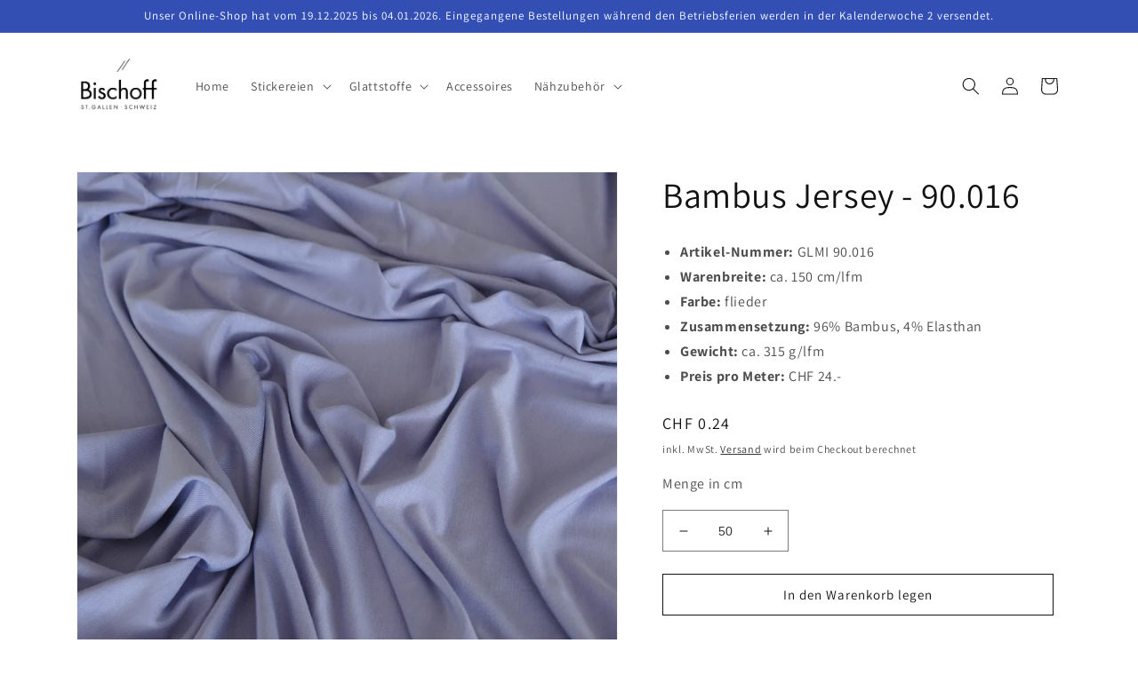

--- FILE ---
content_type: text/javascript
request_url: https://limits.minmaxify.com/online-shop-bischoff-textil.myshopify.com?v=127&r=20250217083943
body_size: 13129
content:
!function(e){if(!e.minMaxify&&-1==location.href.indexOf("checkout.shopify")){var a=e.minMaxifyContext||{},i=e.minMaxify={shop:"online-shop-bischoff-textil.myshopify.com",cart:null,cartLoadTryCount:0,customer:a.customer,feedback:function(e){if(0!=t.search(/\/(account|password|checkouts|cache|\d+\/)/)){var a=new XMLHttpRequest;a.open("POST","https://app.minmaxify.com/report"),a.send(location.protocol+"//"+i.shop+t+"\n"+e)}},guarded:function(e,a){return function(){try{var t=a&&a.apply(this,arguments),n=e.apply(this,arguments);return a?n||t:n}catch(e){console.error(e);var l=e.toString();-1==l.indexOf("Maximum call stack")&&i.feedback("ex\n"+(e.stack||"")+"\n"+l)}}}},t=e.location.pathname;i.guarded((function(){var a,n,l,m,r,o=e.jQuery,s=e.document,d={btnCheckout:"[name=checkout],[href='/checkout'],[type=submit][value=Checkout],[onclick='window.location\\=\\'\\/checkout\\''],form[action='/checkout'] [type=submit],.checkout_button,form[action='/cart'] [type=submit].button-cart-custom,.btn-checkout,.checkout-btn,.button-checkout,.rebuy-cart__checkout-button,.gokwik-checkout,.tdf_btn_ck",lblCheckout:"[name=checkout]",btnCartQtyAdjust:".cart-item-decrease,.cart-item-increase,.js--qty-adjuster,.js-qty__adjust,.minmaxify-quantity-button,.numberUpDown > *,.cart-item button.adjust,.cart-wrapper .quantity-selector__button,.cart .product-qty > .items,.cart__row [type=button],.cart-item-quantity button.adjust,.cart_items .js-change-quantity,.ajaxcart__qty-adjust,.cart-table-quantity button",divCheckout:".additional-checkout-buttons,.dynamic-checkout__content,.cart__additional_checkout,.additional_checkout_buttons,.paypal-button-context-iframe,.additional-checkout-button--apple-pay,.additional-checkout-button--google-pay",divDynaCheckout:"div.shopify-payment-button,.shopify-payment-button > div,#gokwik-buy-now",fldMin:"",fldQty:"input[name=quantity]",fldCartQty:"input[name^='updates['],.cart__qty-input,[data-cart-item-quantity]",btnCartDrawer:"a[href='/cart'],.js-drawer-open-right",btnUpdate:"[type=submit][name=update],.cart .btn-update"},h=0,u={name:""},c=2e4,b={NOT_VALID_MSG:"Order not valid",CART_UPDATE_MSG:"Bitte aktualisieren Sie den Warenkorb.",CART_AUTO_UPDATE:"Quantities have been changed, press OK to validate the cart.",CART_UPDATE_MSG2:'Der Inhalt des Warenkorbs hat sich geändert, Sie müssen auf "Warenkorb aktualisieren" klicken, bevor Sie fortfahren können.',VERIFYING_MSG:"Verifying",VERIFYING_EXPANDED:"Please wait while we verify your cart.",PREVENT_CART_UPD_MSG:"\n\n"};function v(){return(new Date).getTime()}Object.assign;function x(e,a){try{setTimeout(e,a||0)}catch(i){a||e()}}function f(e){return e?"string"==typeof e?s.querySelectorAll(e):e.nodeType?[e]:e:[]}function p(e,a){var i,t=f(e);if(t&&a)for(i=0;i<t.length;++i)a(t[i]);return t}function g(e,a){var i=e&&s.querySelector(e);if(i)return a?"string"==typeof a?i[a]:a(i):i}function y(e,a){if(o)return o(e).trigger(a);p(e,(function(e){e[a]()}))}function k(e,a,i){try{if(o)return o(e).on(a,i)}catch(e){}p(e,(function(e){e.addEventListener(a,i)}))}function w(e,a){var i=s.createElement("div");i.innerHTML=e;var t=i.childNodes;if(t){if(!a)return t[0];for(;t.length;)a.appendChild(t[0]);return 1}}function _(e){var a=e.target;try{return(a.closest||a.matches).bind(a)}catch(e){}}function A(){}i.showMessage=function(e){if(C())return(i.closePopup||A)(),!0;var a=z.messages||z.getMessages();if(++h,e&&(i.prevented=v()),!i.showPopup||!i.showPopup(a[0],a.slice(1))){for(var t="",n=0;n<a.length;++n)t+=a[n]+"\n";alert(t),l&&y(d.btnUpdate,"click")}return e&&(e.stopImmediatePropagation&&e.stopImmediatePropagation(),e.stopPropagation&&e.stopPropagation(),e.preventDefault&&e.preventDefault()),!1};var M='.minmaxify-p-bg { top: 0; left: 0; width: 100%; height: 100%; z-index: 2147483641; overflow: hidden; position: fixed; background: rgb(11, 11, 11, 0.8); opacity: 0.2; } .minmaxify-p-bg.minmaxify-a { transition: opacity 0.15s ease-out; opacity: 1; display: block; } \n.minmaxify-p-wrap { top: 0; left: 0; width: 100%; height: 100%; display: table; z-index: 2147483642; position: fixed; outline: none !important; -webkit-backface-visibility: hidden; pointer-events: none; }\n.minmaxify-p-wrap > div { display: table-cell; vertical-align: middle; }\n.minmaxify-p { opacity: .5; color: black; background-color: white; padding: 18px; max-width: 500px; margin: 18px auto; width: calc(100% - 36px); pointer-events: auto; border: solid white 1px; overflow: auto; max-height: 95vh; } .minmaxify-p.minmaxify-a { opacity: 1; transition: all 0.25s ease-in; border-width: 0px; }\n.minmaxify-ok { display: inline-block; padding: 8px 20px; margin: 0; line-height: 1.42; text-decoration: none; text-align: center; vertical-align: middle; white-space: nowrap; border: 1px solid transparent; border-radius: 2px; font-family: "Montserrat","HelveticaNeue","Helvetica Neue",sans-serif; font-weight: 400;font-size: 14px;text-transform: uppercase;transition:background-color 0.2s ease-out;background-color: #528ec1; color: white; min-width: unset; }\n.minmaxify-ok:after { content: "OK"; }\n.minmaxify-close { font-style: normal; font-size: 28px; font-family: Arial, Baskerville, monospace; overflow: visible; background: transparent; border: 0; -webkit-appearance: none; display: block; outline: none; padding: 0 0 0 10px; box-shadow: none; margin-top: -10px; opacity: .65; }\n.minmaxify-p button { user-select: none; -webkit-user-select: none; cursor: pointer; float:right; width: unset; }\n.minmaxify-close:hover, .minmaxify-close:focus { opacity: 1; }\n.minmaxify-p ul { padding-left: 2rem; margin-bottom: 2rem; }';function S(e){if(b.locales){var a=(b.locales[i.locale]||{})[e];if(void 0!==a)return a}return b[e]}var T,G={messages:[S("VERIFYING_EXPANDED")],equalTo:function(e){return this===e}},z=G;function B(e){return a?a.getItemLimits(i,e):{}}function N(){return a}function C(){return z.isOk&&!l&&N()||"force"==z.isOk||n}function P(){location.pathname!=t&&(t=location.pathname);try{if(N()&&!n){!function(){var e=i.cart&&i.cart.items;if(!e)return;p(d.fldCartQty,(function(a){for(var i=0;i<e.length;++i){var t=e[i],n=a.dataset;if(t.key==n.lineId||a.id&&-1!=a.id.search(new RegExp("updates(_large)?_"+t.id,"i"))||n.index==i+1){var l=B(t);l.min>1&&!l.combine&&(a.min=l.min),l.max&&(a.max=l.max),l.multiple&&!l.combine&&(a.step=l.multiple);break}}}))}(),p(d.divDynaCheckout,(function(e){e.style.display="none"}));var a=function(a){var i,n;if(!i){if(!n)try{n=decodeURIComponent(t||location.href||"")}catch(e){n=""}if(!((n=n.split("/")).length>2&&"products"==n[n.length-2]))return;i=n[n.length-1]}var l=(e.ShopifyAnalytics||{}).meta||{},m={handle:i,sku:""},r=l.product,o=l.selectedVariantId;if(!r){var s=g("#ProductJson-product-template");if(s)try{r=s._product||JSON.parse(s.dataset.product||s.textContent)}catch(e){}}if(r){m.product_description=r.description,m.product_type=r.type,m.vendor=r.vendor,m.price=r.price,m.product_title=r.title,m.product_id=r.id;var d=r.variants||[],h=d.length;if(o||1==h)for(var u=0;u<h;++u){var c=d[u];if(1==h||c.id==o){m.variant_title=c.public_title,m.sku=c.sku,m.grams=c.weight,m.price=c.price||r.price,m.variant_id=c.id,m.name=c.name,m.product_title||(m.product_title=c.name);break}}}return m}();if(a){var l=g(d.fldQty);!function(a,i){function t(e,a){if(arguments.length<2)return i.getAttribute(e);null==a?i.removeAttribute(e):i.setAttribute(e,a)}var n=a.max||void 0,l=a.multiple,m=a.min;if((e.minmaxifyDisplayProductLimit||A)(a),i){var r=t("mm-max"),o=t("mm-step"),s=t("mm-min"),d=parseInt(i.max),h=parseInt(i.step),u=parseInt(i.min);stockMax=parseInt(t("mm-stock-max")),val=parseInt(i.value),(m!=s||m>u)&&((s?val==s||val==u:!val||val<m)&&(i.value=m),!a.combine&&m>1?t("min",m):s&&t("min",1),t("mm-min",m)),isNaN(stockMax)&&!r&&(stockMax=parseInt(t("data-max-quantity")||t("max")),t("mm-stock-max",stockMax)),!isNaN(stockMax)&&n&&n>stockMax&&(n=stockMax),(n!=r||isNaN(d)||d>n)&&(n?t("max",n):r&&t("max",null),t("mm-max",n)),(l!=o||l>1&&h!=l)&&(a.combine?o&&t("step",null):t("step",l),t("mm-step",l))}}(B(a),l)}}}catch(e){console.error(e)}return L(),O(),!0}function L(e,a,i){p(d.lblCheckout,(function(t){var n=null===e?t.minMaxifySavedLabel:e;t.minMaxifySavedLabel||(t.minMaxifySavedLabel=t.value||(t.innerText||t.textContent||"").trim()),void 0!==n&&(t.value=n,t.textContent&&!t.childElementCount&&(t.textContent=n));var l=t.classList;l&&a&&l.add(a),l&&i&&l.remove(i)}))}function I(e){"start"==e?(L(S("VERIFYING_MSG"),"btn--loading"),m||(m=v(),c&&x((function(){m&&v()-m>=c&&(q()&&i.feedback("sv"),z={isOk:"force"},I("stop"))}),c))):"stop"==e?(L(z.isOk?null:S("NOT_VALID_MSG"),0,"btn--loading"),m=0,(i.popupShown||A)()&&i.showMessage()):"changed"==e&&L(S("CART_UPDATE_MSG")),O()}function O(){p(d.divCheckout,(function(e){var a=e.style;C()?e.mm_hidden&&(a.display=e.mm_hidden,e.mm_hidden=!1):"none"!=a.display&&(e.mm_hidden=a.display||"block",a.display="none")})),(e.minmaxifyDisplayCartLimits||A)(!n&&z,l)}function E(e){var a=_(e);if(a){if(a(d.btnCheckout))return i.showMessage(e);a(d.btnCartQtyAdjust)&&i.onChange(e)}}function j(t){null==i.cart&&(i.cart=(e.Shopify||{}).cart||null);var n=i.cart&&i.cart.item_count&&(t||!h&&q());(P()||n||t)&&(N()&&i.cart?(z=a.validateCart(i),I("stop"),n&&(T&&!z.isOk&&!z.equalTo(T)&&s.body?i.showMessage():!h&&q()&&x(i.showMessage,100)),T=z):(z=G,I("start"),i.cart||D()))}function q(){return 0==t.indexOf("/cart")}function R(e,a,t,n){if(a&&"function"==typeof a.search&&4==e.readyState&&"blob"!=e.responseType){var m,r;try{if(200!=e.status)"POST"==t&&l&&-1!=a.search(/\/cart(\/update|\/change|\/clear|\.js)/)&&(l=!1,j());else{if("GET"==t&&-1!=a.search(/\/cart($|\.js|\.json|\?view=)/)&&-1==a.search(/\d\d\d/))return;var o=(m=e.response||e.responseText||"").indexOf&&m.indexOf("{")||0;-1!=a.search(/\/cart(\/update|\/change|\/clear|\.js)/)||"/cart"==a&&0==o?(-1!=a.indexOf("callback=")&&m.substring&&(m=m.substring(o,m.length-1)),r=i.handleCartUpdate(m,-1!=a.indexOf("cart.js")?"get":"update",n)):-1!=a.indexOf("/cart/add")?r=i.handleCartUpdate(m,"add",n):"GET"!=t||q()&&"/cart"!=a||(j(),r=1)}}catch(e){if(!m||0==e.toString().indexOf("SyntaxError"))return;console.error(e),i.feedback("ex\n"+(e.stack||"")+"\n"+e.toString()+"\n"+a)}r&&W()}}function W(){for(var e=500;e<=2e3;e+=500)x(P,e)}function D(){var e=new XMLHttpRequest,a="/cart.js?_="+v();e.open("GET",a),e.mmUrl=null,e.onreadystatechange=function(){R(e,a)},e.send(),x((function(){null==i.cart&&i.cartLoadTryCount++<60&&D()}),5e3+500*i.cartLoadTryCount)}i.getLimitsFor=B,i.checkLimits=C,i.onChange=i.guarded((function(){I("changed"),l=!0,z=q()&&g(d.btnUpdate)?{messages:[S("CART_AUTO_UPDATE")]}:{messages:[S("CART_UPDATE_MSG2")]},O()})),e.getLimits=j,e.mmIsEnabled=C,i.handleCartUpdate=function(e,a,t){"string"==typeof e&&(e=JSON.parse(e));var n="get"==a&&JSON.stringify(e);if("get"!=a||r!=n){if("update"==a)i.cart=e;else if("add"!=a){if(t&&!e.item_count&&i.cart)return;i.cart=e}else{var m=e.items||[e];e=i.cart;for(var o=0;o<m.length;++o){var s=m[o];e&&e.items||(e=i.cart={total_price:0,total_weight:0,items:[],item_count:0}),e.total_price+=s.line_price,e.total_weight+=s.grams*s.quantity,e.item_count+=s.quantity;for(var d=0;d<e.items.length;++d){var h=e.items[d];if(h.id==s.id){e.total_price-=h.line_price,e.total_weight-=h.grams*h.quantity,e.item_count-=h.quantity,e.items[d]=s,s=0;break}}s&&e.items.unshift(s)}e.items=e.items.filter((function(e){return e.quantity>0})),n=JSON.stringify(e)}return r=n,l=!1,j(!0),1}if(!z.isOk)return P(),1};var U,Q=e.XMLHttpRequest.prototype,F=Q.open,J=Q.send;function V(){o||(o=e.jQuery);var a=e.Shopify||{},t=a.shop||location.host;if(u=a.theme||u,n=!1,t==i.shop){i.locale=a.locale,P(),function(e,a,t,n){p(e,(function(e){if(!e["mmBound_"+a]){e["mmBound_"+a]=!0;var l=e["on"+a];l&&n?e["on"+a]=i.guarded((function(e){!1!==t()?l.apply(this,arguments):e.preventDefault()})):k(e,a,i.guarded(t))}}))}(d.btnCartDrawer,"click",W),i.showPopup||w('<style type="text/css" minmaxify>'+M+"</style>",s.head)&&(i.showPopup=function(e,a){for(var t='<button title="Close (Esc)" type="button" class="minmaxify-close" aria-label="Close">&times;</button>'+e.replace(new RegExp("\n","g"),"<br/>")+"<ul>",n=0;n<a.length;++n){var l=a[n];l&&(t+="<li>"+l+"</li>")}t+='</ul><div><button class="minmaxify-ok"></button><div style="display:table;clear:both;"></div></div>';var m=g("div.minmaxify-p");if(m)m.innerHtml=t;else{var r=document.body;r.insertBefore(w("<div class='minmaxify-p-bg'></div>"),r.firstChild),r.insertBefore(w("<div class='minmaxify-p-wrap'><div><div role='dialog' aria-modal='true' aria-live='assertive' tabindex='1' class='minmaxify-p'>"+t+"</div></div></div>"),r.firstChild),k(".minmaxify-ok","click",(function(){i.closePopup(1)})),k(".minmaxify-close, .minmaxify-p-bg","click",(function(){i.closePopup()})),x(p.bind(i,".minmaxify-p-bg, .minmaxify-p",(function(e){e.classList.add("minmaxify-a")})))}return 1},i.closePopup=function(e){p(".minmaxify-p-wrap, .minmaxify-p-bg",(function(e){e.parentNode.removeChild(e)})),l&&e&&y(d.btnUpdate,"click")},i.popupShown=function(){return f("div.minmaxify-p").length},s.addEventListener("keyup",(function(e){27===e.keyCode&&i.closePopup()}))),H();var m=document.getElementsByTagName("script");for(let e=0;e<m.length;++e){var r=m[e];r.src&&-1!=r.src.indexOf("trekkie.storefront")&&!r.minMaxify&&(r.minMaxify=1,r.addEventListener("load",H))}}else n=!0}function H(){var a=e.trekkie||(e.ShopifyAnalytics||{}).lib||{},t=a.track;t&&!t.minMaxify&&(a.track=function(e){return"Viewed Product Variant"==e&&x(P),t.apply(this,arguments)},a.track.minMaxify=1,a.ready&&(a.ready=i.guarded(j,a.ready)));var n=e.subscribe;"function"!=typeof n||n.mm_quTracked||(n.mm_quTracked=1,n("quantity-update",i.guarded(P)))}i.initCartValidator=i.guarded((function(e){a||(a=e,n||j(!0))})),Q.open=function(e,a,i,t,n){return this.mmMethod=e,this.mmUrl=a,F.apply(this,arguments)},Q.send=function(e){var a=this;return a.addEventListener?a.addEventListener("readystatechange",(function(e){R(a,a.mmUrl,a.mmMethod)})):a.onreadystatechange=i.guarded((function(){R(a,a.mmUrl)}),a.onreadystatechange),J.apply(a,arguments)},(U=e.fetch)&&!U.minMaxify&&(e.fetch=function(e,a){var t,n=(a||e||{}).method||"GET";return t=U.apply(this,arguments),-1!=(e=((e||{}).url||e||"").toString()).search(/\/cart(\/|\.js)/)&&(t=t.then((function(a){try{var t=i.guarded((function(i){a.readyState=4,a.responseText=i,R(a,e,n,!0)}));a.ok?a.clone().text().then(t):t()}catch(e){}return a}))),t},e.fetch.minMaxify=1),e.addEventListener("mousedown",i.guarded(E),!0);try{e.addEventListener("touchstart",i.guarded(E),{capture:!0,passive:!1})}catch(e){}e.addEventListener("click",i.guarded(E),!0),e.addEventListener("keydown",i.guarded((function(e){var a=e.key,t=_(e);t&&t(d.fldCartQty)&&(a>=0&&a<=9||-1!=["Delete","Backspace"].indexOf(a))&&i.onChange(e)}))),e.addEventListener("change",i.guarded((function(e){var a=_(e);a&&a(d.fldCartQty)&&i.onChange(e)}))),s.addEventListener("DOMContentLoaded",i.guarded((function(){V(),n||(q()&&x(j),(e.booster||e.BoosterApps)&&o&&o.fn.ajaxSuccess&&o(s).ajaxSuccess((function(e,a,i){i&&R(a,i.url,i.type)})))}))),V()}))()}}(window),function(){function e(e,a,i,t){this.cart=a||{},this.opt=e,this.customer=i,this.messages=[],this.locale=t&&t.toLowerCase()}e.prototype={recalculate:function(e){this.isOk=!0,this.messages=!e&&[],this.isApplicable()&&(this.addMsg("INTRO_MSG"),this._doSubtotal(),this._doItems(),this._doQtyTotals(),this._doWeight())},getMessages:function(){return this.messages||this.recalculate(),this.messages},isApplicable:function(){var e=this.cart._subtotal=Number(this.cart.total_price||0)/100,a=this.opt.overridesubtotal;if(!(a>0&&e>a)){for(var i=0,t=this.cart.items||[],n=0;n<t.length;n++)i+=Number(t[n].quantity);return this.cart._totalQuantity=i,1}},addMsg:function(e,a){if(!this.messages)return;const i=this.opt.messages;var t=i[e];if(i.locales&&this.locale){var n=(i.locales[this.locale]||{})[e];void 0!==n&&(t=n)}t&&(t=this._fmtMsg(unescape(t),a)),this.messages.push(t)},equalTo:function(e){if(this.isOk!==e.isOk)return!1;var a=this.getMessages(),i=e.messages||e.getMessages&&e.getMessages()||[];if(a.length!=i.length)return!1;for(var t=0;t<a.length;++t)if(a[t]!==i[t])return!1;return!0},_doSubtotal:function(){var e=this.cart._subtotal,a=this.opt.minorder,i=this.opt.maxorder;e<a&&(this.addMsg("MIN_SUBTOTAL_MSG"),this.isOk=!1),i>0&&e>i&&(this.addMsg("MAX_SUBTOTAL_MSG"),this.isOk=!1)},_doWeight:function(){var e=Number(this.cart.total_weight||0),a=this.opt.weightmin,i=this.opt.weightmax;e<a&&(this.addMsg("MIN_WEIGHT_MSG"),this.isOk=!1),i>0&&e>i&&(this.addMsg("MAX_WEIGHT_MSG"),this.isOk=!1)},checkGenericLimit:function(e,a,i){if(!(e.quantity<a.min&&(this.addGenericError("MIN",e,a,i),i)||a.max&&e.quantity>a.max&&(this.addGenericError("MAX",e,a,i),i)||a.multiple>1&&e.quantity%a.multiple>0&&(this.addGenericError("MULT",e,a,i),i))){var t=e.line_price/100;void 0!==a.minAmt&&t<a.minAmt&&(this.addGenericError("MIN_SUBTOTAL",e,a,i),i)||a.maxAmt&&t>a.maxAmt&&this.addGenericError("MAX_SUBTOTAL",e,a,i)}},addGenericError:function(e,a,i,t){var n={item:a};t?(e="PROD_"+e+"_MSG",n.itemLimit=i,n.refItem=t):(e="GROUP_"+e+"_MSG",n.groupLimit=i),this.addMsg(e,n),this.isOk=!1},_buildLimitMaps:function(){var e=this.opt,a=e.items||[];e.bySKU={},e.byId={},e.byHandle={};for(var i=0;i<a.length;++i){var t=a[i];t.sku?e.bySKU[t.sku]=t:(t.h&&(e.byHandle[t.h]=t),t.id&&(e.byId[t.id]=t))}},_doItems:function(){var e,a=this.cart.items||[],i={},t={},n=this.opt;n.byHandle||this._buildLimitMaps(),(n.itemmin||n.itemmax||n.itemmult)&&(e={min:n.itemmin,max:n.itemmax,multiple:n.itemmult});for(var l=0;l<a.length;l++){var m=a[l],r=this.getCartItemKey(m),o=i[r],s=t[m.handle];o?(o.quantity+=m.quantity,o.line_price+=m.line_price,o.grams+=(m.grams||0)*m.quantity):o=i[r]={ref:m,quantity:m.quantity,line_price:m.line_price,grams:(m.grams||0)*m.quantity,limit:this._getIndividualItemLimit(m)},s?(s.quantity+=m.quantity,s.line_price+=m.line_price,o.grams+=(m.grams||0)*m.quantity):s=t[m.handle]={ref:m,quantity:m.quantity,line_price:m.line_price,grams:(m.grams||0)*m.quantity,limit:o.limit}}for(var d in i){if(m=i[d])((h=m.limit||m.limitRule)&&!h.combine||e)&&this.checkGenericLimit(m,h||e,m.ref)}for(var d in t){var h;if(m=t[d])(h=m.limit||m.limitRule)&&h.combine&&this.checkGenericLimit(m,h,m.ref)}},getCartItemKey:function(e){var a=e.handle;return a+=e.sku||e.variant_id},getCartItemIds:function(e){var a={handle:e.handle||"",product_id:e.product_id,sku:e.sku},i=a.handle.indexOf(" ");return i>0&&(a.sku=a.handle.substring(i+1),a.handle=a.handle.substring(0,i)),a},_getIndividualItemLimit:function(e){var a=this.opt,i=this.getCartItemIds(e);return a.bySKU[i.sku]||a.byId[i.product_id]||a.byHandle[i.handle]},getItemLimit:function(e){var a=this.opt;if(!a)return{};void 0===a.byHandle&&this._buildLimitMaps();var i=this._getIndividualItemLimit(e);return i||(i={min:a.itemmin,max:a.itemmax,multiple:a.itemmult}),i},calcItemLimit:function(e){var a=this.getItemLimit(e);(a={max:a.max||0,multiple:a.multiple||1,min:a.min,combine:a.combine}).min||(a.min=a.multiple);var i=this.opt.maxtotalitems||0;return(!a.max||i&&i<a.max)&&(a.max=i),a},_doQtyTotals:function(){var e=this.opt.maxtotalitems,a=this.opt.mintotalitems,i=this.opt.multtotalitems,t=this.cart._totalQuantity;0!=e&&t>e&&(this.addMsg("TOTAL_ITEMS_MAX_MSG"),this.isOk=!1),t<a&&(this.addMsg("TOTAL_ITEMS_MIN_MSG"),this.isOk=!1),i>1&&t%i>0&&(this.addMsg("TOTAL_ITEMS_MULT_MSG"),this.isOk=!1)},_fmtMsg:function(e,a){var i,t,n,l=this;return e.replace(/\{\{\s*(.*?)\s*\}\}/g,(function(e,m){try{i||(i=l._getContextMsgVariables(a)||{});var r=i[m];return void 0!==r?r:t||(t=i,l._setGeneralMsgVariables(t),void 0===(r=t[m]))?(n||(n=l._makeEvalFunc(i)),n(m)):r}catch(e){return'"'+e.message+'"'}}))},formatMoney:function(e){var a=this.opt.moneyFormat;if(void 0!==a){try{e=e.toLocaleString()}catch(e){}a&&(e=a.replace(/{{\s*amount[a-z_]*\s*}}/,e))}return e},_getContextMsgVariables(e){if(e){var a,i;if(e.itemLimit){var t=e.item,n=e.refItem||t,l=e.itemLimit;a={item:n,ProductQuantity:t.quantity,ProductName:l.combine&&l.name?unescape(l.name):n.title,GroupTitle:l.title,ProductMinQuantity:l.min,ProductMaxQuantity:l.max,ProductQuantityMultiple:l.multiple},i=[["ProductAmount",Number(t.line_price)/100],["ProductMinAmount",l.minAmt],["ProductMaxAmount",l.maxAmt]]}if(e.groupLimit){t=e.item,n=e.refItem||t,l=e.groupLimit;a={item:n,GroupQuantity:t.quantity,GroupTitle:l.title,GroupMinQuantity:l.min,GroupMaxQuantity:l.max,GroupQuantityMultiple:l.multiple},i=[["GroupAmount",Number(t.line_price)/100],["GroupMinAmount",l.minAmt],["GroupMaxAmount",l.maxAmt]]}if(a){for(var m=0;m<i.length;m++){const e=i[m];isNaN(e[1])||Object.defineProperty(a,e[0],{get:this.formatMoney.bind(this,e[1])})}return a}}},_setGeneralMsgVariables:function(e){var a=this.cart,i=this.opt;e.CartWeight=Number(a.total_weight||0),e.CartMinWeight=i.weightmin,e.CartMaxWeight=i.weightmax,e.CartQuantity=a._totalQuantity,e.CartMinQuantity=i.mintotalitems,e.CartMaxQuantity=i.maxtotalitems,e.CartQuantityMultiple=i.multtotalitems;for(var t=[["CartAmount",a._subtotal],["CartMinAmount",i.minorder],["CartMaxAmount",i.maxorder]],n=0;n<t.length;n++){const a=t[n];isNaN(a[1])||Object.defineProperty(e,a[0],{get:this.formatMoney.bind(this,a[1])})}},_makeEvalFunc:function(e){return new Function("_expr","with(this) return eval(_expr)").bind(e)}};var a={mintotalitems:1,messages:{INTRO_MSG:"Die Bestellung kann nicht ausgeführt werden.\nBei Meterware ist die Mindestbestellmenge 50 cm.\n",PROD_MIN_MSG:"",PROD_MAX_MSG:"{{ProductName}}: Man kann maximal {{ProductMaxQuantity}} von diesem Produkt bestellen.",PROD_MULT_MSG:"{{ProductName}}: Quantity must be a multiple of {{ProductQuantityMultiple}}.",TOTAL_ITEMS_MIN_MSG:"Die Mindestbestellmenge beträgt 50 cm."},items:[{id:7118165737524,h:"aetz-allover",name:"Aetz-Allover",min:50,max:700},{id:7118339571764,h:"aetz-allover-1",name:"Aetz-Allover",min:50,max:1400},{id:7455254511668,h:"allover-13-001",name:"Allover - 13.001",min:50,max:1e3},{id:7314530467892,h:"allover-13-002",name:"Allover - 13.002",min:50,max:3e3},{id:7314549145652,h:"allover-13-004",name:"Allover - 13.004",min:50,max:8e3},{id:7314550816820,h:"allover-13-005",name:"Allover - 13.005",min:50,max:1440},{id:7314552291380,h:"allover-13-007",name:"Allover - 13.007",min:50,max:1430},{id:7314536955956,h:"allover-13-011",name:"Allover - 13.011",min:50,max:2500},{id:7314539118644,h:"allover-13-012",name:"Allover - 13.012",min:50,max:4e3},{id:7426048426036,h:"allover-13-013",name:"Allover - 13.013",min:50,max:1400},{id:7333356961844,h:"allover-mit-beidseitigem-abschluss-almi-13-010",name:"Allover mit beidseitigem Abschluss - 13.010",min:50,max:1410},{id:7440572776500,h:"allover-lochstickerei-auf-bw-scherli-20-019",name:"Allover- Lochstickerei auf BW-Scherli - 20.019",min:50,max:1350},{id:7122146754612,h:"atz-allover",name:"Ätz-Allover",min:50,max:880},{id:7122147246132,h:"atz-allover-1",name:"Ätz-Allover",min:50,max:890},{id:7122148261940,h:"atz-allover-2",name:"Ätz-Allover",min:50,max:1340},{id:7122148884532,h:"atz-allover-3",name:"Ätz-Allover",min:50,max:800},{id:7122149670964,h:"atz-allover-4",name:"Ätz-Allover",min:50,max:1330},{id:7122150326324,h:"atz-allover-5",name:"Ätz-Allover",min:50,max:1400},{id:7122150817844,h:"atz-allover-6",name:"Ätz-Allover",min:50,max:640},{id:7122151669812,h:"atz-allover-7",name:"Ätz-Allover",min:50,max:640},{id:7122153406516,h:"atz-allover-8",name:"Ätz-Allover",min:50,max:700},{id:7122153865268,h:"atz-allover-9",name:"Ätz-Allover",min:50,max:700},{id:7122154651700,h:"atz-allover-10",name:"Ätz-Allover",max:880,min:50},{id:7122155536436,h:"atz-allover-11",name:"Ätz-Allover",max:970,min:50},{id:7122156093492,h:"atz-allover-12",name:"Ätz-Allover",max:970,min:50},{id:7122156585012,h:"atz-allover-13",name:"Ätz-Allover",max:900,min:50},{id:7122157174836,h:"atz-allover-14",name:"Ätz-Allover",max:900,min:50},{id:7122157830196,h:"atz-allover-15",name:"Ätz-Allover",min:50,max:960},{id:7129317343284,h:"atz-allover-16",name:"Ätz-Allover",min:50},{id:7129318064180,h:"atz-allover-17",name:"Ätz-Allover",min:50},{id:7129321373748,h:"atz-allover-18",name:"Ätz-Allover",min:50},{id:7129321603124,h:"atz-allover-19",name:"Ätz-Allover",min:50},{id:7129321635892,h:"copy-of-atz-allover",name:"Ätz-Allover",min:50},{id:7129321832500,h:"atz-allover-20",name:"Ätz-Allover",min:50},{id:7129322127412,h:"atz-allover-21",name:"Ätz-Allover",min:50},{id:7129322291252,h:"atz-allover-22",name:"Ätz-Allover",min:50},{id:7129322848308,h:"atz-allover-23",name:"Ätz-Allover",min:50},{id:7129323044916,h:"atz-allover-24",name:"Ätz-Allover",min:50},{id:7129323503668,h:"atz-allover-26",name:"Ätz-Allover",min:50},{id:7129323601972,h:"catz-allover",name:"Ätz-Allover",min:50},{id:7129325895732,h:"copy-of-atz-allover-1",name:"Ätz-Allover",min:50},{id:7129330876468,h:"atz-allover-29",name:"Ätz-Allover",min:50},{id:7129332056116,h:"atz-allover-30",name:"Ätz-Allover",min:50},{id:7129393332276,h:"allover",name:"Ätz-Allover",min:50},{id:7129394315316,h:"allover-1",name:"Ätz-Allover",min:50},{id:7129394774068,h:"allover-2",name:"Ätz-Allover",min:50},{id:7129395331124,h:"allover-3",name:"Ätz-Allover",min:50},{id:7129397395508,h:"atz-allover-31",name:"Ätz-Allover",min:50},{id:7129397723188,h:"atz-allover-32",name:"Ätz-Allover",min:50},{id:7129398116404,h:"atz-allover-33",name:"Ätz-Allover",min:50},{id:7426048688180,h:"atz-allover-10-050",name:"Ätz-Allover - 10.050",min:50,max:1400},{id:7128543985716,h:"bandchen",name:"Ätz-Gallon",min:50},{id:7128544772148,h:"bandchen-1",name:"Ätz-Gallon",min:50},{id:7129368002612,h:"bandchen-2",name:"Ätz-Gallon",min:50},{id:7129368297524,h:"bandchen-4",name:"Ätz-Gallon",min:50},{id:7129368559668,h:"bandchen-5",name:"Ätz-Gallon",min:50},{id:7129370198068,h:"bandchen-7",name:"Ätz-Gallon",min:50},{id:7129370460212,h:"bandchen-8",name:"Ätz-Gallon",min:50},{id:7129371148340,h:"bandchen-9",name:"Ätz-Gallon",min:50},{id:7129371508788,h:"bandchen-10",name:"Ätz-Gallon",min:50},{id:7129728024628,h:"bandchen-11",name:"Ätz-Gallon",min:50},{id:7129729531956,h:"bandchen-12",name:"Ätz-Gallon",min:50},{id:7125535031348,h:"bambus-jersey",name:"Bambus Jersey",min:50,max:900},{id:7125535096884,h:"bambus-jersey-1",name:"Bambus Jersey",min:50,max:900},{id:7126457385012,h:"bambus-jersey-2",name:"Bambus Jersey",min:50,max:900},{id:7127564910644,h:"bambus-jersey-3",name:"Bambus Jersey",min:50,max:900},{id:7127567237172,h:"bambus-jersey-4",name:"Bambus Jersey",min:50,max:900},{id:7127576444980,h:"bambus-jersey-5",name:"Bambus Jersey",min:50,max:900},{id:7127577264180,h:"bambus-jersey-6",name:"Bambus Jersey",min:50,max:900},{id:7127579197492,h:"bambus-jersey-7",name:"Bambus Jersey",min:50,max:900},{id:7127581065268,h:"bambus-jersey-8",name:"Bambus Jersey",min:50,max:900},{id:7127586308148,h:"bambus-jersey-9",name:"Bambus Jersey",min:50,max:900},{id:7127587389492,h:"bambus-jersey-10",name:"Bambus Jersey",min:50,max:900},{id:7127589126196,h:"bambus-jersey-11",name:"Bambus Jersey",min:50,max:900},{id:7127592730676,h:"bambus-jersey-12",name:"Bambus Jersey",min:50,max:900},{id:7127594172468,h:"bambus-jersey-13",name:"Bambus Jersey",min:50,max:900},{id:7127595122740,h:"bambus-jersey-14",name:"Bambus Jersey",min:50,max:900},{id:7127596204084,h:"bambus-jersey-15",name:"Bambus Jersey",min:50,max:900},{id:7127597154356,h:"bambus-jersey-16",name:"Bambus Jersey",min:50,max:900},{id:7127603413044,h:"bambus-jersey-17",name:"Bambus Jersey",min:50,max:900},{id:7127604199476,h:"bambus-jersey-18",name:"Bambus Jersey",min:50,max:900},{id:7127605084212,h:"bambus-jersey-19",name:"Bambus Jersey",min:50,max:900},{id:7127606198324,h:"bambus-jersey-20",name:"Bambus Jersey",min:50,max:900},{id:7127607050292,h:"bambus-jersey-21",name:"Bambus Jersey",min:50,max:900},{id:7127608000564,h:"bambus-jersey-22",name:"Bambus Jersey",min:50,max:900},{id:7299460464692,h:"bambus-jersey-90-038",name:"Bambus Jersey - 90.038",min:50,max:900},{id:7314522767412,h:"baumwoll-allover-20-017",name:"Baumwoll-Allover - 20.017",min:50,max:1460},{id:7333617795124,h:"baumwoll-allover-albw-20-018",name:"Baumwoll-Allover - 20.018",min:50,max:1400},{id:7476451278900,h:"baumwoll-buntwebware-18-015",name:"Baumwoll-Buntwebware - 18.015",min:50},{id:7476453343284,h:"baumwoll-buntwebware-18-016",name:"Baumwoll-Buntwebware - 18.016",min:50},{id:7476458815540,h:"baumwoll-buntwebware-18-018",name:"Baumwoll-Buntwebware - 18.018",min:50},{id:7476460617780,h:"baumwoll-plumetis-18-006",name:"Baumwoll-Plumetis - 18.006",min:50},{id:7476408451124,h:"baumwoll-plumetis-18-007",name:"Baumwoll-Plumetis - 18.007",min:50},{id:7476459536436,h:"baumwoll-plumetis-18-008",name:"Baumwoll-Plumetis - 18.008",min:50},{id:7478249881652,h:"baumwoll-plumetis-18-011",name:"Baumwoll-Plumetis - 18.011",min:50},{id:7478402187316,h:"baumwoll-plumetis-18-012",name:"Baumwoll-Plumetis - 18.012",min:50},{id:7478355656756,h:"baumwoll-plumetis-18-013",name:"Baumwoll-Plumetis - 18.013",min:50},{id:7478305325108,h:"baumwoll-plumetis-18-014",name:"Baumwoll-Plumetis - 18.014",min:50},{id:7476175700020,h:"baumwoll-scherli-18-001",name:"Baumwoll-Scherli - 18.001",min:50},{id:7476171538484,h:"baumwoll-scherli-18-002",name:"Baumwoll-Scherli - 18.002",min:50},{id:7333640699956,h:"baumwoll-scherli-18-003",name:"Baumwoll-Scherli - 18.003",min:50,max:5800},{id:7476464091188,h:"bedruckter-baumwoll-scherli-18-009",name:"bedruckter Baumwoll-Scherli - 18.009",min:50},{id:7476448886836,h:"bedruckter-baumwoll-scherli-18-010",name:"bedruckter Baumwoll-Scherli - 18.010",min:50},{id:7476410875956,h:"bedruckter-baumwoll-voile-18-004",name:"bedruckter Baumwoll-Voile - 18.004",min:50},{id:7476462190644,h:"bedruckter-baumwoll-voile-18-007",name:"bedruckter Baumwoll-Voile - 18.017",min:50},{id:7493250744372,h:"elastischer-tull-19-009",name:"elastischer Tüll - 19.009",min:50,max:4e3},{id:7496204156980,h:"elastischer-tull-19-010",name:"elastischer Tüll - 19.010",min:50,max:4e3},{id:7493261164596,h:"elastischer-tull-19-011",name:"elastischer Tüll - 19.011",min:50,max:4e3},{id:7496206778420,h:"elastischer-tupfentull-19-013",name:"elastischer Tupfentüll - 19.013",min:50,max:4e3},{id:7493243240500,h:"elastischer-tupfentull-19-014",name:"elastischer Tupfentüll - 19.014",min:50,max:4e3},{id:7496239743028,h:"elastischer-tupfentull-19-015",name:"elastischer Tupfentüll - 19.015",min:50,max:4e3},{id:7496241578036,h:"elastischer-tupfentull-19-016",name:"elastischer Tupfentüll - 19.016",min:50,max:4e3},{id:7496242724916,h:"elastischer-tupfentull-19-017",name:"elastischer Tupfentüll - 19.017",min:50,max:4e3},{id:7496079409204,h:"elastischer-tupfentull-19-018",name:"elastischer Tupfentüll - 19.018",min:50,max:4e3},{id:7125290483764,h:"gabardine",name:"Gabardine",min:50,max:900},{id:7125290844212,h:"gabardine-1",name:"Gabardine",min:50,max:900},{id:7125523071028,h:"gabardine-2",name:"Gabardine",min:50,max:900},{id:7125523136564,h:"gabardine-3",name:"Gabardine",min:50,max:900},{id:7125523300404,h:"gabardine-4",name:"Gabardine",min:50,max:900},{id:7125523726388,h:"gabardine-5",name:"Gabardine",min:50,max:900},{id:7125523890228,h:"gabardine-6",name:"Gabardine",min:50,max:900},{id:7125524152372,h:"gabardine-7",name:"Gabardine",min:50,max:900},{id:7125524643892,h:"gabardine-8",name:"Gabardine",min:50,max:900},{id:7125524873268,h:"gabardine-9",name:"Gabardine",min:50,max:900},{id:7125525168180,h:"gabardine-10",name:"Gabardine",min:50,max:900},{id:7125526118452,h:"gabardine-11",name:"Gabardine",min:50,max:900},{id:7125532114996,h:"gabardine-12",name:"Gabardine",min:50,max:900},{id:7125532442676,h:"gabardine-13",name:"Gabardine",min:50,max:900},{id:7299464626228,h:"gabardine-90-039",name:"Gabardine - 90.039",min:50,max:900},{id:7299467673652,h:"gabardine-90-040",name:"Gabardine - 90.040",min:50,max:900},{id:7299471704116,h:"gabardine-90-041",name:"Gabardine - 90.041",max:900,min:50},{id:7572798898228,h:"gabardine-90-042",name:"Gabardine - 90.042",min:50,max:900},{id:7572800241716,h:"garbardine-90-043",name:"Gabardine - 90.043",min:50,max:900},{id:7572801126452,h:"gabardine-90-044",name:"Gabardine - 90.044",min:50,max:900},{id:7121231511604,h:"gallon",name:"Gallon",min:50,max:900},{id:7121514692660,h:"gallon-1",name:"Gallon",min:50,max:900},{id:7121514922036,h:"gallon-2",name:"Gallon",min:50,max:900},{id:7121515184180,h:"gallon-3",name:"Gallon",min:50,max:900},{id:7121515413556,h:"gallon-4",name:"Gallon",min:50,max:900},{id:7128523931700,h:"gallon-5",name:"Gallon",min:50,max:900},{id:7128524980276,h:"gallon-6",name:"Gallon",min:50,max:900},{id:7128525013044,h:"gallon-7",name:"Gallon",min:50,max:900},{id:7129097470004,h:"gallon-9",name:"Gallon",min:50,max:900},{id:7119878160436,h:"gesticker-baumwoll-allover-gebohrt",name:"Gesticker Baumwoll-Allover (gebohrt)",min:50,max:1500},{id:7118150991924,h:"gestickter-baumwoll-allover-gebohrt",name:"gestickter Baumwoll-Allover (gebohrt)",min:50,max:1500},{id:7118165344308,h:"gestickter-baumwoll-allover-gebohrt-1",name:"gestickter Baumwoll-Allover (gebohrt)",min:50,max:1480},{id:7119878717492,h:"gestickter-baumwoll-allover-gebohrt-2",name:"Gestickter Baumwoll-Allover (gebohrt)",min:50,max:1e3},{id:7119891464244,h:"gestickter-baumoll-allover-gebohrt",name:"Gestickter Baumwoll-Allover (gebohrt)",min:50,max:1e3},{id:7119891660852,h:"gestickter-baumwoll-allover-gebohrt-3",name:"Gestickter Baumwoll-Allover (gebohrt)",min:50,max:1e3},{id:7119891824692,h:"gestickter-baumwoll-allover-gebohrt-4",name:"Gestickter Baumwoll-Allover (gebohrt)",min:50,max:1e3},{id:7119892086836,h:"gestickter-baumwoll-allover-gebohrt-5",name:"Gestickter Baumwoll-Allover (gebohrt)",min:50,max:1e3},{id:7120883417140,h:"gestickter-baumwoll-allover-gebohrt-6",name:"Gestickter Baumwoll-Allover (gebohrt)",min:50,max:1e3},{id:7120883679284,h:"gebohrter-baumwoll-allover-gebohrt",name:"Gestickter Baumwoll-Allover (gebohrt)",min:50,max:1e3},{id:7120884039732,h:"gestickter-baumwoll-allover-gebohrt-7",name:"Gestickter Baumwoll-Allover (gebohrt)",min:50,max:1e3},{id:7120884203572,h:"gestickter-baumwoll-allover-gebohrt-8",name:"Gestickter Baumwoll-Allover (gebohrt)",min:50,max:1e3},{id:7120897179700,h:"gestickter-baumwoll-allover-gebohrt-9",name:"Gestickter Baumwoll-Allover (gebohrt)",min:50,max:1e3},{id:7120897343540,h:"gestickter-baumwoll-allover-gebohrt-10",name:"Gestickter Baumwoll-Allover (gebohrt)",min:50,max:1e3},{id:7120897540148,h:"gestickter-baumwoll-allover-gebohrt-11",name:"Gestickter Baumwoll-Allover (gebohrt)",min:50,max:1e3},{id:7120897867828,h:"gestickter-baumwoll-allover",name:"Gestickter Baumwoll-Allover (gebohrt)",min:50,max:1e3},{id:7129402933300,h:"nahzubehor",name:"Nähfaden",min:1,max:5},{id:7129593184308,h:"nahfaden",name:"Nähfaden",min:1,max:5},{id:7129594331188,h:"nahfaden-1",name:"Nähfaden",min:1,max:5},{id:7129595445300,h:"copy-of-nahfaden",name:"Nähfaden",min:1,max:5},{id:7129596297268,h:"nahfaden-2",name:"Nähfaden",min:1,max:5},{id:7129596756020,h:"nahfaden-3",name:"Nähfaden",min:1,max:5},{id:7129597476916,h:"nahfaden-4",name:"Nähfaden",min:1,max:5},{id:7129646825524,h:"nahfaden-5",name:"Nähfaden",min:1,max:5},{id:7129648234548,h:"nahfaden-6",name:"Nähfaden",min:1,max:5},{id:7129648955444,h:"copy-of-nahfaden-1",name:"Nähfaden",min:1,max:5},{id:7129649774644,h:"copy-of-nahfaden-2",name:"Nähfaden",min:1,max:5},{id:7129651019828,h:"nahfaden-7",name:"Nähfaden",min:1,max:5},{id:7129651970100,h:"nahfaden-8",name:"Nähfaden",min:1,max:5},{id:7129652559924,h:"nahfaden-9",name:"Nähfaden",min:1,max:5},{id:7129653248052,h:"nahfaden-10",name:"Nähfaden",min:1,max:5},{id:7129654657076,h:"nahfaden-11",name:"Nähfaden",min:1,max:5},{id:7129388679220,h:"reissverschluss",name:"Nahtverdeckter Reissverschluss",min:1,max:5},{id:7129402540084,h:"nahtverdeckter-reissverschluss",name:"Nahtverdeckter Reissverschluss",min:1,max:5},{id:7129403326516,h:"nahtverdeckter-reissverschluss-2",name:"Nahtverdeckter Reissverschluss",min:1,max:5},{id:7129403719732,h:"nahtverdeckter-reissverschluss-3",name:"Nahtverdeckter Reissverschluss",min:1,max:5},{id:7129404145716,h:"nahtverdeckter-reissverschluss-4",name:"Nahtverdeckter Reissverschluss",min:1,max:5},{id:7129404964916,h:"nahtverdeckter-reissverschluss-5",name:"Nahtverdeckter Reissverschluss",min:1,max:5},{id:7129405128756,h:"nahtverdeckter-reissverschluss-6",name:"Nahtverdeckter Reissverschluss",min:1,max:5},{id:7129405194292,h:"nahtverdeckter-reissverschluss-7",name:"Nahtverdeckter Reissverschluss",min:1,max:5},{id:7129405325364,h:"nahtverdeckter-reissverschluss-8",name:"Nahtverdeckter Reissverschluss",min:1,max:5},{id:7129405554740,h:"nahtverdeckter-reissverschluss-9",name:"Nahtverdeckter Reissverschluss",min:1,max:5},{id:7129406111796,h:"nahtverdeckter-reissverschluss-10",name:"Nahtverdeckter Reissverschluss",min:1,max:5},{id:7129406603316,h:"nahtverdeckter-reissverschluss-11",name:"Nahtverdeckter Reissverschluss",min:1,max:5},{id:7129406832692,h:"nahtverdeckter-reissverschluss-12",name:"Nahtverdeckter Reissverschluss",min:1,max:5},{id:7135825002548,h:"nahtverdeckter-reissverschluss-13",name:"Nahtverdeckter Reissverschluss",min:1,max:5},{id:7135825592372,h:"nahtverdeckter-reissverschluss-14",name:"Nahtverdeckter Reissverschluss",min:1,max:5},{id:7135825723444,h:"nahtverdeckter-reissverschluss-15",name:"Nahtverdeckter Reissverschluss",min:1,max:5},{id:7497127329844,h:"polyamid-tull-19-001",name:"Polyamid-Tüll - 19.001",min:50,max:4e3},{id:7496274444340,h:"polyamid-tull-19-008",name:"Polyamid-Tüll - 19.008",min:50,max:4e3},{id:7493280530484,h:"polyester-tull-19-002",name:"Polyester-Tüll - 19.002",min:50,max:4e3},{id:7496259665972,h:"polyester-tull-19-003",name:"Polyester-Tüll - 19.003",min:50,max:4e3},{id:7496272216116,h:"polyester-tull-19-004",name:"Polyester-Tüll - 19.004",min:50,max:4e3},{id:7493258739764,h:"polyester-tull-19-005",name:"Polyester-Tüll - 19.005",min:50,max:3e3},{id:7493322637364,h:"polyester-tull-19-006",name:"Polyester-Tüll - 19.006",min:50,max:4e3},{id:7496269824052,h:"polyester-tull-19-007",name:"Polyester-Tüll - 19.007",min:50,max:4e3},{id:7493330599988,h:"polyester-tull-19-024",name:"Polyester-Tüll - 19.024",min:50,max:4e3},{id:7496113618996,h:"polyester-tull-19-025",name:"Polyester-Tüll - 19.025",min:50,max:4e3},{id:7496109654068,h:"polyester-tull-19-026",name:"Polyester-Tüll - 19.026",min:50,max:4e3},{id:7496117157940,h:"polyester-tull-19-027",name:"Polyester-Tüll - 19.027",min:50,max:4e3},{id:7496119189556,h:"polyester-tull-19-028",name:"Polyester-Tüll - 19.028",min:50,max:4e3},{id:7129383829556,h:"tullband-10",name:"Satin-Band",min:50},{id:7314534006836,h:"scherli-allover-13-003",name:"Scherli-Allover - 13.003",min:50,max:2e3},{id:7333625987124,h:"scherli-allover-13-008",name:"Scherli-Allover - 13.008",min:50,max:1530},{id:7333619138612,h:"schnurli-allover-13-009",name:"Schnürli-Allover - 13.009",min:50,max:890},{id:7125028700212,h:"seide",name:"Seide",min:50,max:900},{id:7125029060660,h:"seide-1",name:"Seide",min:50,max:900},{id:7125532966964,h:"seide-2",name:"Seide",min:50,max:900},{id:7125533032500,h:"seide-3",name:"Seide",min:50,max:900},{id:7125533065268,h:"seide-4",name:"Seide",min:50,max:900},{id:7125533327412,h:"seide-5",name:"Seide",min:50,max:900},{id:7125533556788,h:"seide-6",name:"Seide",min:50,max:900},{id:7125533655092,h:"seide-7",name:"Seide",min:50,max:900},{id:7125533687860,h:"seide-8",name:"Seide",min:50,max:900},{id:7125533720628,h:"seide-9",name:"Seide",min:50,max:900},{id:7125533950004,h:"seide-10",name:"Seide",min:50,max:900},{id:7125534048308,h:"seide-11",name:"Seide",min:50,max:900},{id:7125534146612,h:"seide-12",name:"Seide",min:50,max:900},{id:7125534179380,h:"seide-13",name:"Seide",min:50,max:900},{id:7125534244916,h:"seide-14",name:"Seide",min:50,max:900},{id:7127739465780,h:"seide-15",name:"Seide",min:50,max:900},{id:7127740121140,h:"seide-16",name:"Seide",min:50,max:900},{id:7127817519156,h:"seide-17",name:"Seide",min:50,max:900},{id:7127818469428,h:"seide-18",name:"Seide",min:50,max:900},{id:7127821189172,h:"seide-19",name:"Seide",min:50,max:900},{id:7140288888884,h:"seide-20",name:"Seide",min:50,max:900},{id:7140288921652,h:"seide-21",name:"Seide",min:50,max:900},{id:7140288954420,h:"seide-22",name:"Seide",min:50,max:900},{id:7140288987188,h:"seide-23",name:"Seide",min:50,max:900},{id:7572791984180,h:"seide-50-025",name:"Seide - 50.025",min:50,max:800},{id:7633042047028,h:"seide-bedruckt-50-034",name:"Seide bedruckt - 50.034",min:50,max:700},{id:7496209825844,h:"spitzentull-19-012",name:"Spitzentüll - 19.012",min:50,max:4e3},{id:7496244658228,h:"spitzentull-19-019",name:"Spitzentüll - 19.019",min:50,max:4e3},{id:7496127348788,h:"spitzentull-19-020",name:"Spitzentüll - 19.020",min:50,max:4e3},{id:7496122466356,h:"spitzentull-19-021",name:"Spitzentüll - 19.021",min:50,max:4e3},{id:7496099528756,h:"spitzentull-19-022",name:"Spitzentüll - 19.022",min:50,max:4e3},{id:7496247935028,h:"spitzentull-19-023",name:"Spitzentüll - 19.023",min:50,max:4e3},{id:7314543542324,h:"stickerei-auf-bedruckter-ware-13-006",name:"Stickerei auf bedrucktem Stoff - 13.006",min:50,max:2500},{id:7129372295220,h:"tullband",name:"Stretch-Tüll-Band",min:50},{id:7129376981044,h:"tullband-5",name:"Stretch-Tüll-Band",min:50},{id:7129384419380,h:"tullband-11",name:"Stretch-Tüll-Band",min:50},{id:7129323339828,h:"atz-allover-25",name:"Tüll-Allover",min:50},{id:7129332285492,h:"tull-allover",name:"Tüll-Allover",min:50},{id:7129332383796,h:"tull-allover-1",name:"Tüll-Allover",min:50},{id:7129333170228,h:"tull-allover-5",name:"Tüll-Allover",min:50},{id:7333636735028,h:"tull-allover-10-048",name:"Tüll-Allover - 10.048",min:50,max:2920},{id:7333636014132,h:"tull-allover-10-049",name:"Tüll-Allover - 10.049",min:50,max:2800},{id:7129332449332,h:"tull-allover-2",name:"Tüll-Allover beidseitiger Abschluss",min:50},{id:7129333039156,h:"tull-allover-3",name:"Tüll-Allover beidseitiger Abschluss",min:50},{id:7129333104692,h:"tull-allover-4",name:"Tüll-Allover beidseitiger Abschluss",min:50},{id:7129374195764,h:"tullband-1",name:"Tüll-Band",min:50},{id:7129374588980,h:"tullband-2",name:"Tüll-Band",min:50},{id:7129374851124,h:"tullband-3",name:"Tüll-Band",min:50},{id:7129375309876,h:"tullband-4",name:"Tüll-Band",min:50},{id:7129379995700,h:"tullband-6",name:"Tüll-Band",min:50},{id:7129380552756,h:"tullband-7",name:"Tüll-Band",min:50},{id:7129382977588,h:"tullband-8",name:"Tüll-Band",min:50},{id:7129383534644,h:"tullband-9",name:"Tüll-Band",min:50},{id:7129368231988,h:"bandchen-3",name:"Tüll-Gallon",min:50},{id:7129369772084,h:"bandchen-6",name:"Tüll-Gallon",min:50},{id:7632997941300,h:"woll-flanell-21-001",name:"Woll-Flanell - 21.001",min:50,max:6e3},{id:7632999153716,h:"woll-flanell-21-002",name:"Woll-Flanell - 21.002",min:50,max:5600},{id:7632999481396,h:"woll-flanell-21-002-kopie",name:"Woll-Flanell - 21.005",min:50,max:6100},{id:7632997580852,h:"woll-flanell-21-007",name:"Woll-Flanell - 21.007",min:50,max:4600},{id:7632254107700,h:"woll-flanell-21-009",name:"Woll-Flanell - 21.009",min:50,max:8800},{id:7632248373300,h:"woll-flanell-21-010",name:"Woll-Flanell - 21.010",min:50,max:3900},{id:7632997056564,h:"woll-flanell-21-018",name:"Woll-Flanell - 21.018",min:50,max:2400},{id:7632995745844,h:"wollmischgewebe-21-015-kopie",name:"Wolle - 21.019",min:50,max:2e3},{id:7632251027508,h:"woll-flanell-21-015",name:"Wollmischgewebe - 21.015",min:50,max:4800},{id:7632996237364,h:"wollmischgewebe-21-017",name:"Wollmischgewebe - 21.017",min:50,max:7e3},{id:0xd919402817b,h:"wollmischgewebe-bestickt-22-002",name:"Woll-Flanell bestickt - 22.002",min:50,max:700},{id:0xd91945e817b,h:"woll-flanell-bestickt-22-004",name:"Woll-Flanell bestickt - 22.004",min:50,max:700},{id:0xd91950b017b,h:"woll-flanell-bestickt-22-007",name:"Woll-Flanell bestickt - 22.007",min:50,max:700},{id:0xd919528817b,h:"woll-flanell-bestickt-22-008",name:"Woll-Flanell bestickt - 22.008",min:50,max:700},{id:0xd919583817b,h:"woll-flanell-bestickt-22-009",name:"Woll-Flanell bestickt - 22.009",min:50,max:700},{id:0xd9197c5817b,h:"woll-flanell-bestickt-22-012",name:"Woll-Flanell bestickt - 22.012",min:50,max:700},{id:0xd919824817b,h:"woll-flanell-bestickt-22-013",name:"Woll-Flanell bestickt - 22.013",min:50,max:700},{id:0xd91986b817b,h:"woll-flanell-bestickt-22-014",name:"Woll-Flanell bestickt - 22.014",min:50,max:700},{id:0xd5a6bc8017b,h:"woll-flanell-uni-21-004",name:"Woll-Flanell uni - 21.004",min:50,max:700},{id:0xd5a6bb8017b,h:"woll-flanell-uni-21-006",name:"Woll-Flanell uni - 21.006",min:50,max:700},{id:0xd5a6bca817b,h:"woll-flanell-uni-21-008",name:"Woll-Flanell uni - 21.008",min:50,max:700},{id:0xd9193ac017b,h:"wollmischgewebe-bestickt-22-001",name:"Wollmischgewebe bestickt - 22.001",min:50,max:700},{id:0xd919424017b,h:"wollmischgewebe-bestickt-22-003",name:"Wollmischgewebe bestickt - 22.003",min:50,max:700},{id:0xd91948d817b,h:"wollmischgewebe-bestickt-22-005",name:"Wollmischgewebe bestickt - 22.005",min:50,max:700},{id:0xd9194de017b,h:"wollmischgewebe-bestickt-22-006",name:"Wollmischgewebe bestickt - 22.006",min:50,max:700},{id:0xd9195f1817b,h:"wollmischgewebe-bestickt-22-010",name:"Wollmischgewebe bestickt - 22.010",min:50,max:700},{id:0xd91972e017b,h:"wollmischgewebe-bestickt-22-011",name:"Wollmischgewebe bestickt - 22.011",min:50,max:700},{id:0xd5a6bad817b,h:"woll-flanell-uni-21-011",name:"Wollmischgewebe uni - 21.011",min:50,max:700},{id:0xd5a6b85817b,h:"woll-flanell-uni-21-013",name:"Wollmischgewebe uni - 21.012",min:50,max:700},{id:0xd5a6b94817b,h:"woll-flanell-uni-21-13",name:"Wollmischgewebe uni - 21.013",min:50,max:700},{id:0xd5a6bcf017b,h:"wollmischgewebe-uni-21-014",name:"Wollmischgewebe uni - 21.014",min:50,max:700},{id:0xd5a6bcb817b,h:"woll-flanell-uni-21-016",name:"Wollmischgewebe uni - 21.016",min:50,max:700},{id:7635919405108,h:"seide-bedruckt-50-027",name:"Seide bedruckt - 50.027"},{id:7635921862708,h:"seide-bedruckt-50-028",name:"Seide bedruckt - 50.028"},{id:7635927400500,h:"seide-bedruckt-50-029",name:"Seide bedruckt - 50.029"},{id:7635939459124,h:"seide-bedruckt-50-030",name:"Seide bedruckt - 50.030"},{id:7635942539316,h:"seide-bedruckt-50-031",name:"Seide bedruckt - 50.031"},{id:7635948077108,h:"seide-bedruckt-50-032",name:"Seide bedruckt - 50.032",min:50,max:700},{id:7635944439860,h:"seide-bedruckt-50-033",name:"Seide bedruckt - 50.033",min:50,max:700},{id:7635950764084,h:"seide-bedruckt-50-34",name:"Seide bedruckt - 50.034",min:50,max:700}],groups:[],rules:[],moneyFormat:"CHF {{amount}}"},i={apiVer:[1,1],validateCart:function(e){var a=this.instantiate(e);return a.recalculate(),a},getItemLimits:function(e,a){var i=this.instantiate(e);return i.isApplicable()?i.calcItemLimit(a):{min:1}},instantiate:function(i){return new e(a,i.cart,i.customer,i.locale)}};minMaxify.initCartValidator(i)}();